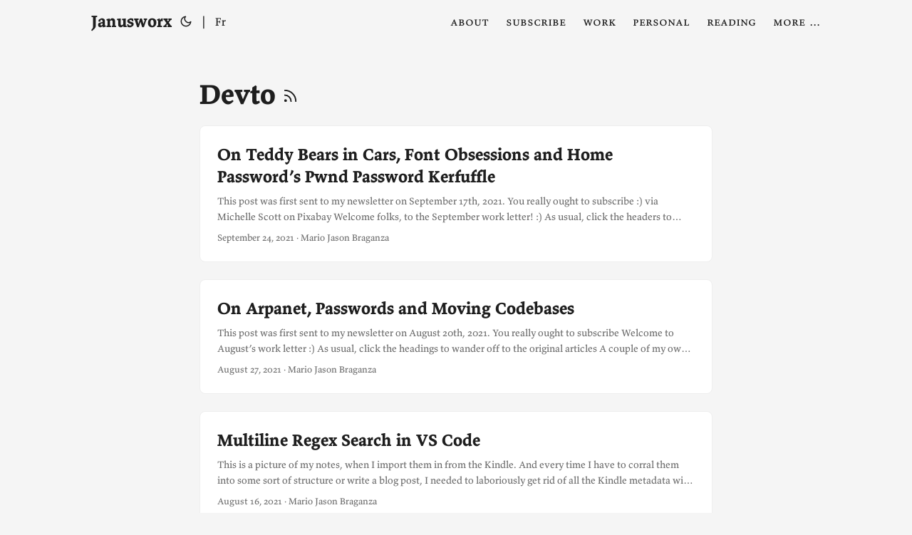

--- FILE ---
content_type: text/html
request_url: https://janusworx.com/tags/devto/
body_size: 14472
content:
<!doctype html><html lang=en dir=ltr data-theme=auto><head><meta charset=utf-8><meta http-equiv=X-UA-Compatible content="IE=edge"><meta name=viewport content="width=device-width,initial-scale=1,shrink-to-fit=no"><meta name=robots content="index, follow"><title>Devto | Janusworx</title><meta name=keywords content><meta name=description content="ex curiositate, scientia
ex vita, sapientia
"><meta name=author content="Mario Jason Braganza"><link rel=canonical href=https://janusworx.com/tags/devto/><link crossorigin=anonymous href=/assets/css/stylesheet.3d1137c1a9ed9b1e998b8134b49cba7fc6da50fe986b4e4f5c78d5338ceaaaab.css integrity="sha256-PRE3wantmx6Zi4E0tJy6f8baUP6Ya05PXHjVM4zqqqs=" rel="preload stylesheet" as=style><link rel=icon href=https://janusworx.com/%3Clink%20/%20abs%20url%3E><link rel=icon type=image/png sizes=16x16 href=https://janusworx.com/%3Clink%20/%20abs%20url%3E><link rel=icon type=image/png sizes=32x32 href=https://janusworx.com/%3Clink%20/%20abs%20url%3E><link rel=apple-touch-icon href=https://janusworx.com/%3Clink%20/%20abs%20url%3E><link rel=mask-icon href=https://janusworx.com/%3Clink%20/%20abs%20url%3E><meta name=theme-color content="#2e2e33"><meta name=msapplication-TileColor content="#2e2e33"><link rel=alternate type=application/rss+xml href=https://janusworx.com/tags/devto/index.xml title=rss><link rel=alternate hreflang=en href=https://janusworx.com/tags/devto/><noscript><style>#theme-toggle,.top-link{display:none}</style><style>@media(prefers-color-scheme:dark){:root{--theme:rgb(29, 30, 32);--entry:rgb(46, 46, 51);--primary:rgb(218, 218, 219);--secondary:rgb(155, 156, 157);--tertiary:rgb(65, 66, 68);--content:rgb(196, 196, 197);--code-block-bg:rgb(46, 46, 51);--code-bg:rgb(55, 56, 62);--border:rgb(51, 51, 51);color-scheme:dark}.list{background:var(--theme)}.toc{background:var(--entry)}}@media(prefers-color-scheme:light){.list::-webkit-scrollbar-thumb{border-color:var(--code-bg)}}</style></noscript><script>localStorage.getItem("pref-theme")==="dark"?document.querySelector("html").dataset.theme="dark":localStorage.getItem("pref-theme")==="light"?document.querySelector("html").dataset.theme="light":window.matchMedia("(prefers-color-scheme: dark)").matches?document.querySelector("html").dataset.theme="dark":document.querySelector("html").dataset.theme="light"</script><link rel=stylesheet href=/littlefoot/dist/littlefoot.css><style>.littlefoot{--button-background-color:#666;--popover-font-style:italic;--popover-background-color:var(--theme);--popover-text-color:var(--primary);font-variant-numeric:normal;font-style:italic}.littlefoot__button{line-height:1;vertical-align:middle!important}</style><meta property="og:url" content="https://janusworx.com/tags/devto/"><meta property="og:site_name" content="Janusworx"><meta property="og:title" content="Devto"><meta property="og:description" content="ex curiositate, scientia
ex vita, sapientia"><meta property="og:locale" content="en"><meta property="og:type" content="website"><meta property="og:image" content="https://janusworx.com/images/jw-logo.png"><meta name=twitter:card content="summary_large_image"><meta name=twitter:image content="https://janusworx.com/images/jw-logo.png"><meta name=twitter:title content="Devto"><meta name=twitter:description content="ex curiositate, scientia
ex vita, sapientia
"></head><body class=list id=top><script>localStorage.getItem("pref-theme")==="dark"?document.body.classList.add("dark"):localStorage.getItem("pref-theme")==="light"?document.body.classList.remove("dark"):window.matchMedia("(prefers-color-scheme: dark)").matches&&document.body.classList.add("dark")</script><header class=header><nav class=nav><div class=logo><a href=https://janusworx.com/ accesskey=h title="Janusworx (Alt + H)">Janusworx</a><div class=logo-switches><button id=theme-toggle accesskey=t title="(Alt + T)">
<svg id="moon" width="24" height="18" viewBox="0 0 24 24" fill="none" stroke="currentColor" stroke-width="2" stroke-linecap="round" stroke-linejoin="round"><path d="M21 12.79A9 9 0 1111.21 3 7 7 0 0021 12.79z"/></svg>
<svg id="sun" width="24" height="18" viewBox="0 0 24 24" fill="none" stroke="currentColor" stroke-width="2" stroke-linecap="round" stroke-linejoin="round"><circle cx="12" cy="12" r="5"/><line x1="12" y1="1" x2="12" y2="3"/><line x1="12" y1="21" x2="12" y2="23"/><line x1="4.22" y1="4.22" x2="5.64" y2="5.64"/><line x1="18.36" y1="18.36" x2="19.78" y2="19.78"/><line x1="1" y1="12" x2="3" y2="12"/><line x1="21" y1="12" x2="23" y2="12"/><line x1="4.22" y1="19.78" x2="5.64" y2="18.36"/><line x1="18.36" y1="5.64" x2="19.78" y2="4.22"/></svg></button><ul class=lang-switch><li>|</li><li><a href=https://fr.janusworx.com/ title=Français aria-label=Français>Fr</a></li></ul></div></div><button id=menu-trigger aria-haspopup=menu aria-label="Menu Button">
<svg width="24" height="24" viewBox="0 0 24 24" fill="none" stroke="currentColor" stroke-width="2" stroke-linecap="round" stroke-linejoin="round" class="feather feather-menu"><line x1="3" y1="12" x2="21" y2="12"/><line x1="3" y1="6" x2="21" y2="6"/><line x1="3" y1="18" x2="21" y2="18"/></svg></button><ul class="menu hidden"><li><a href=https://janusworx.com/about/ title=About><span>about</span></a></li><li><a href=https://janusworx.com/subscribe/ title=subscribe><span>subscribe</span></a></li><li><a href=https://janusworx.com/work/ title=Work><span>work</span></a></li><li><a href=https://janusworx.com/personal/ title=Personal><span>personal</span></a></li><li><a href=https://janusworx.com/reading/ title=reading><span>reading</span></a></li><li><a href=https://janusworx.com/more/ title="more …"><span>more …</span></a></li></ul></nav></header><main class=main><header class=page-header><h1>Devto
<a href=/tags/devto/index.xml title=RSS aria-label=RSS><svg viewBox="0 0 24 24" fill="none" stroke="currentColor" stroke-width="2" stroke-linecap="round" stroke-linejoin="round" height="23"><path d="M4 11a9 9 0 019 9"/><path d="M4 4a16 16 0 0116 16"/><circle cx="5" cy="19" r="1"/></svg></a></h1></header><article class="post-entry tag-entry"><header class=entry-header><h2 class=entry-hint-parent>On Teddy Bears in Cars, Font Obsessions and Home Password’s Pwnd Password Kerfuffle</h2></header><div class=entry-content><p>This post was first sent to my newsletter on September 17th, 2021.
You really ought to subscribe :)
via Michelle Scott on Pixabay
Welcome folks, to the September work letter! :)
As usual, click the headers to wander off to the orginal articles.
A Bear? Where? Over There — Strapping a giant teddy bear to a car in the name of highway safety You’re adapting my what?
When activated, adaptive cruise control uses forward-looking radar to maintain a specific distance to a vehicle in the lane ahead, slowing down or speeding up (to a maximum of whatever speed cruise control was set to) as necessary. Lane-keeping systems use forward-looking cameras to detect the lane markings on a road to keep the vehicle between them, and when both are active together, the vehicle will do a pretty good facsimile of driving itself, albeit with extremely limited situational awareness.
...</p></div><footer class=entry-footer><span title='2021-09-24 05:45:00 +0530 IST'>September 24, 2021</span>&nbsp;·&nbsp;<span>Mario Jason Braganza</span></footer><a class=entry-link aria-label="post link to On Teddy Bears in Cars, Font Obsessions and Home Password’s Pwnd Password Kerfuffle" href=https://janusworx.com/personal/on-teddy-bears-in-cars-font-obsessions-and-home-passwords-pwnd-password-kerfuffle/></a></article><article class="post-entry tag-entry"><header class=entry-header><h2 class=entry-hint-parent>On Arpanet, Passwords and Moving Codebases</h2></header><div class=entry-content><p>This post was first sent to my newsletter on August 20th, 2021.
You really ought to subscribe
Welcome to August’s work letter :)
As usual, click the headings to wander off to the original articles
A couple of my own posts I wrote about my thoughts on my Kindle Oasis …
I got it.
I used it.
And decided within a day, that I was not going back to a Paperwhite, ever.
I realised that the Oasis, to me, is not a “premium” device.
...</p></div><footer class=entry-footer><span title='2021-08-27 05:45:00 +0530 IST'>August 27, 2021</span>&nbsp;·&nbsp;<span>Mario Jason Braganza</span></footer><a class=entry-link aria-label="post link to On Arpanet, Passwords and Moving Codebases" href=https://janusworx.com/personal/on-arpanet-passwords-and-moving-codebases/></a></article><article class="post-entry tag-entry"><header class=entry-header><h2 class=entry-hint-parent>Multiline Regex Search in VS Code</h2></header><div class=entry-content><p>This is a picture of my notes, when I import them in from the Kindle.
And every time I have to corral them into some sort of structure or write a blog post, I needed to laboriously get rid of all the Kindle metadata with multiple searches (and replaces.)
...</p></div><footer class=entry-footer><span title='2021-08-16 15:18:10 +0530 IST'>August 16, 2021</span>&nbsp;·&nbsp;<span>Mario Jason Braganza</span></footer><a class=entry-link aria-label="post link to Multiline Regex Search in VS Code" href=https://janusworx.com/work/multiline-regex-search-in-vs-code/></a></article><article class="post-entry tag-entry"><header class=entry-header><h2 class=entry-hint-parent>Draft No. 4</h2></header><div class=entry-content><p>Just finished John McPhee’s, Draft No. 4.
I could pithily summarise it as …
Practice a lot of things. Work at finding your thing. Practice you thing (lots! deeply! a fuckton.) Work within established rules. Bend the rules to fit your thing. Break the rules once you know your thing deeply! McPhee writes about the craft of writing.
But the advice could apply broadly to any creative endeavour.
...</p></div><footer class=entry-footer><span title='2021-08-16 09:06:41 +0530 IST'>August 16, 2021</span>&nbsp;·&nbsp;<span>Mario Jason Braganza</span></footer><a class=entry-link aria-label="post link to Draft No. 4" href=https://janusworx.com/personal/draft-no-4/></a></article><article class="post-entry tag-entry"><header class=entry-header><h2 class=entry-hint-parent>Joining Two Images Using ImageMagick</h2></header><div class=entry-content><p>Sometimes, I want to share snippets of what I am reading with my friends.
Kindles make it easy, with screenshots.
The only issue being I want to share the full length of two pages, like I’d do if I was reading a book.
And I need it often enough, that I felt I needed to go figure out some way to do it.
It was an easy-ish hack on the mac with printing with Preview.
But now, that I use Linux, I wondered if I could do better.
...</p></div><footer class=entry-footer><span title='2021-08-06 07:25:47 +0530 IST'>August 6, 2021</span>&nbsp;·&nbsp;<span>Mario Jason Braganza</span></footer><a class=entry-link aria-label="post link to Joining Two Images Using ImageMagick" href=https://janusworx.com/work/joining-two-images-using-imagemagick/></a></article><article class="post-entry tag-entry"><header class=entry-header><h2 class=entry-hint-parent>On Cheap Programmable Quantum Computers, Hardware Homomorphic Encryption Support, and Ethical Use of Technology</h2></header><div class=entry-content><p>This post was first sent to my newsletter on July 23rd, 2021.
You really ought to subscribe :)
New month, new work letter. Before I begin though, please hit reply to these letters and let me know what you think, whether you like them or not and if there is anything you’d want me to write / hunt & research about!
Like I wrote in the introduction to April’s letter, both the letter and the website have zero tracking.
So I have no way of knowing, whether you like stuff or not, whether it resonates or not, whether I am preaching to throngs or shouting into the void, unless you tell me!
Let’s dig into it. As usual, click the headers, to wander off to the orginal articles :)
...</p></div><footer class=entry-footer><span title='2021-07-30 05:45:00 +0530 IST'>July 30, 2021</span>&nbsp;·&nbsp;<span>Mario Jason Braganza</span></footer><a class=entry-link aria-label="post link to On Cheap Programmable Quantum Computers, Hardware Homomorphic Encryption Support, and Ethical Use of Technology" href=https://janusworx.com/personal/on-cheap-programmable-quantum-computers-hardware-homomorphic-encryption-support-and-ethical-use-of-technology/></a></article><footer class=page-footer><nav class=pagination><a class=next href=https://janusworx.com/tags/devto/page/2/>Older&nbsp;2/3&nbsp;»</a></nav></footer></main><footer class=footer><span>&copy; 2026 <a href=https://janusworx.com/>Mario Jason Braganza</a></span>
<span>Powered by
<a href=https://gohugo.io/ rel="noopener noreferrer" target=_blank>Hugo</a> <em>&</em>
<a href=https://github.com/adityatelange/hugo-PaperMod/ rel=noopener target=_blank>PaperMod</a></span></footer><script>let b=document.querySelector("#menu-trigger"),m=document.querySelector(".menu");b.addEventListener("click",function(){m.classList.toggle("hidden")}),document.body.addEventListener("click",function(e){b.contains(e.target)||m.classList.add("hidden")})</script><script src=/littlefoot/dist/littlefoot.js type=application/javascript></script><script type=application/javascript>littlefoot.littlefoot({buttonTemplate:`
            <button
            aria-label="Footnote <% number %>"
            class="littlefoot__button"
            id="<% reference %>"
            title="See Footnote <% number %>"
            />
            <% number %>
            </button>
            `})</script><script>let menu=document.getElementById("menu");menu&&(menu.scrollLeft=localStorage.getItem("menu-scroll-position"),menu.onscroll=function(){localStorage.setItem("menu-scroll-position",menu.scrollLeft)}),document.querySelectorAll('a[href^="#"]').forEach(e=>{e.addEventListener("click",function(e){e.preventDefault();var t=this.getAttribute("href").substr(1);window.matchMedia("(prefers-reduced-motion: reduce)").matches?document.querySelector(`[id='${decodeURIComponent(t)}']`).scrollIntoView():document.querySelector(`[id='${decodeURIComponent(t)}']`).scrollIntoView({behavior:"smooth"}),t==="top"?history.replaceState(null,null," "):history.pushState(null,null,`#${t}`)})})</script><script>document.getElementById("theme-toggle").addEventListener("click",()=>{document.body.className.includes("dark")?(document.body.classList.remove("dark"),localStorage.setItem("pref-theme","light")):(document.body.classList.add("dark"),localStorage.setItem("pref-theme","dark"))})</script></body></html>